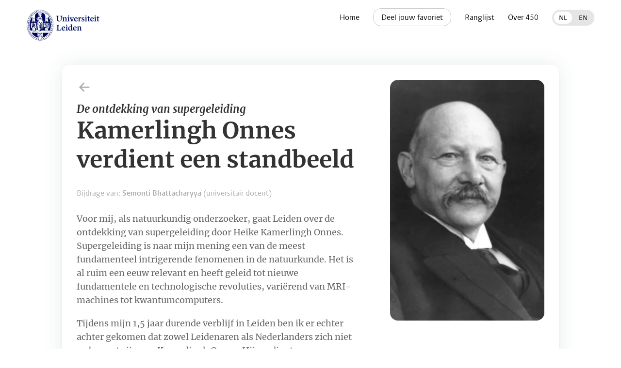

--- FILE ---
content_type: text/html; charset=UTF-8
request_url: https://top450.universiteitleiden.nl/items/kamerlingh-onnes-verdient-een-standbeeld
body_size: 4761
content:
<!doctype html>

<html lang="nl">
	    <head>
        <meta charset="UTF-8">
		<meta name="viewport" content="width=device-width, initial-scale=1.0, minimum-scale=1.0, maximum-scale=1.0"/>
		<meta name="mobile-web-app-capable" content="yes">
		<meta name="apple-mobile-web-app-status-bar-style" content="black"/>
		<meta http-equiv="x-ua-compatible" content="IE=edge"/>

  		<link rel="home" href="/" />
        <link rel="shortcut icon" type="image/png" href="/favicon.ico">
        
		
    <title> Kamerlingh Onnes verdient een standbeeld - Top 450 Universiteit Leiden</title>
    
    <meta name="description" content="Voor mij, als natuurkundig onderzoeker, gaat Leiden over de ontdekking van supergeleiding door Heike Kamerlingh Onnes. Supergeleiding is…">

    <meta property="og:title" content="Kamerlingh Onnes verdient een standbeeld" />
    <meta property="og:description" content="Voor mij, als natuurkundig onderzoeker, gaat Leiden over de ontdekking van supergeleiding door Heike Kamerlingh Onnes. Supergeleiding is…" />
    <meta property="og:url" content="https://top450.universiteitleiden.nl/" />
    <meta property="og:image" content="https://top450.universiteitleiden.nl/images/main/_ograph/2085/Kamerlingh_portret.webp">
    <meta name="twitter:card" content="summary_large_image">
    <meta name="twitter:title" content="Kamerlingh Onnes verdient een standbeeld" />
    <meta name="twitter:description" content="Voor mij, als natuurkundig onderzoeker, gaat Leiden over de ontdekking van supergeleiding door Heike Kamerlingh Onnes. Supergeleiding is…" />
    <meta name="twitter:url" content="https://top450.universiteitleiden.nl/" />
    <meta name="twitter:image" content="https://top450.universiteitleiden.nl/images/main/_ograph/2085/Kamerlingh_portret.webp">    
            
		
   		<link rel="stylesheet" href="/styles/main.css">

		   <script src="/scripts/jquery-1.12.2.min.js"></script> 
		   <script src="/scripts/isotope.pkgd.min.js"></script> 
		   <script src="/scripts/packery-mode.pkgd.min.js"></script>
		   <!-- Pixel Code for https://www.fairanalytics.de/ -->
			<script defer src="https://www.fairanalytics.de/pixel/jJhrqAjci2yhV81e"></script>
			<!-- END Pixel Code -->
	</head>

	
	<body class="items">
		
    <header>
        <div class="wrapper">
            <h1 class="logo">
                <a href="/"><img width="151" height="64" src="/images/zegel.png" alt="Universiteit Leiden"></a>
            </h1>
           
                <label class="menu-icon" for="mobile-toggle"></label>
                <input id="mobile-toggle" type="checkbox"/>
            
            <nav>
                <ul id="nav">
                    <Li>
                        <a  href="/">
                            Home
                        </a>
                    </Li>

                    <Li>
                        <a  class="add" href="/deel-jouw-favoriet">
                            Deel jouw favoriet
                        </a>
                    </Li>

                    <Li>
                        <a  href="/ranglijst">
                            Ranglijst 
                        </a>
                    </Li>
                    
                    <Li>
                        <a  href="/over-450">
                            Over 450 
                        </a>
                    </Li>

                    <li>                
                                                <div class="language-switch">
                                                                                                                                                                                                                                                                                                                                                                                                                                                        <a href="https://top450.universiteitleiden.nl/items/kamerlingh-onnes-verdient-een-standbeeld" class="nl selected ">NL</a>	
                                                                                                                                                                                                                                                                                                                                                                                                                                                        <a href="https://top450.universiteitleiden.nl/en/items/kamerlingh-onnes-verdient-een-standbeeld" class="en">EN</a>	
                                                    </div>
                    </li>
                </ul>
            </nav>
      
        </div>
        </header>    
<div class="full-box afbeeldingBlock">

     <div class="full-box-content">

        <a class="arrow-back" href="/">
            <svg  viewBox="0 0 24 24" xmlns="http://www.w3.org/2000/svg">
                <path d="M5 12H19M5 12L11 6M5 12L11 18" stroke-width="2" stroke-linecap="round" stroke-linejoin="round"/>
            </svg>
        </a>

                    <h1>
                                    <span>De ontdekking van supergeleiding</span>
                                Kamerlingh Onnes verdient een standbeeld 
            </h1>

            <div class="full-box-media">
                                    <img  class="full-box-image" src="https://top450.universiteitleiden.nl/images/main/_masonryFull/2085/Kamerlingh_portret.webp" alt="Kamerlingh Onnes verdient een standbeeld">
                            </div> 

        
                                    <p class="contribution">Bijdrage van: 
                                                            <a href="https://www.universiteitleiden.nl/medewerkers/semonti-bhattacharyya#tab-1">Semonti Bhattacharyya</a> (universitair docent)
                                                    </p>
                    
        <div class="content"><p>Voor mij, als natuurkundig onderzoeker, gaat Leiden over de ontdekking van supergeleiding door Heike Kamerlingh Onnes. Supergeleiding is naar mijn mening een van de meest fundamenteel intrigerende fenomenen in de natuurkunde. Het is al ruim een eeuw relevant en heeft geleid tot nieuwe fundamentele en technologische revoluties, variërend van MRI-machines tot kwantumcomputers.</p><p>Tijdens mijn 1,5 jaar durende verblijf in Leiden ben ik er echter achter gekomen dat zowel Leidenaren als Nederlanders zich niet zo bewust zijn van Kamerlingh Onnes. Hij verdient een standbeeld in de stad.</p></div>

                    <ul class="keywords">
                        <li><a href="https://top450.universiteitleiden.nl/?cat=helden">Helden</a></li>
                        </ul>
          
        <ul class="link-list">
                                                <li><a href="https://nl.wikipedia.org/wiki/Heike_Kamerlingh_Onnes">Heike Kamerlingh Onnes</a></li>
                                    <li><a href="https://nl.wikipedia.org/wiki/Supergeleiding">Supergeleiding</a></li>
                                    </ul>

    </div>

    <div class="full-box-buttons">
    <section>
        <div class="share">
            <a class="share__link" href="http://www.facebook.com/sharer/sharer.php?u=https://top450.universiteitleiden.nl/items/kamerlingh-onnes-verdient-een-standbeeld"></a>
            <a class="share__link" href="https://twitter.com/intent/tweet?text=Kamerlingh Onnes verdient een standbeeld;url=https://top450.universiteitleiden.nl/items/kamerlingh-onnes-verdient-een-standbeeld"></a>
            <a class="share__link" href="https://www.linkedin.com/shareArticle?mini=true&amp;title=Kamerlingh Onnes verdient een standbeeld&amp;url=https://top450.universiteitleiden.nl/items/kamerlingh-onnes-verdient-een-standbeeld&amp;summary=De ontdekking van supergeleiding" title="Delen op LinkedIn"></a>
            <a class="share__link share__link--whatsapp" href="whatsapp://send?text=Kamerlingh Onnes verdient een standbeeld+https://top450.universiteitleiden.nl/items/kamerlingh-onnes-verdient-een-standbeeld"></a>
        </div>    
    </section>

    <section>
        <div class="likes">
            <p class="like-number"><span data-id="2084" class="upvote-el upvote-total-upvotes upvote-total-upvotes-2084">&nbsp;</span></p>
            
            
            <span data-id="2084" class="upvote-el upvote-vote upvote-upvote upvote-upvote-2084" onclick="upvote.upvote(2084, null)"> <svg class="heart" viewBox="0 0 24 24" xmlns="http://www.w3.org/2000/svg"><path d="M12 6.00019C10.2006 3.90317 7.19377 3.2551 4.93923 5.17534C2.68468 7.09558 2.36727 10.3061 4.13778 12.5772C5.60984 14.4654 10.0648 18.4479 11.5249 19.7369C11.6882 19.8811 11.7699 19.9532 11.8652 19.9815C11.9483 20.0062 12.0393 20.0062 12.1225 19.9815C12.2178 19.9532 12.2994 19.8811 12.4628 19.7369C13.9229 18.4479 18.3778 14.4654 19.8499 12.5772C21.6204 10.3061 21.3417 7.07538 19.0484 5.17534C16.7551 3.2753 13.7994 3.90317 12 6.00019Z"/></svg></span>

        </div>
    </section>

    <section>
        <a class="item-back" href="https://top450.universiteitleiden.nl/items/het-zweetkamertje"></a> 
        <a class="item-next" href="https://top450.universiteitleiden.nl/items/universiteitsacht"></a>    </section>
</div>
</div>

    <div class="grid">

    
                
                
            
                    <div class="studentenleven  grid-item image text-down white color text-dark">
                        <a href="https://top450.universiteitleiden.nl/items/universiteitsacht">
                                                                                                <img src="https://top450.universiteitleiden.nl/images/main/_masonryFull/2011/europese_universiteitskampioenschappen_dames_acht_roeien_2009-1.webp" alt="Universiteits&amp;shy;acht">
                                     
                                                        <div class="grid-item-text">
                            <p class="overview-like-number"><span data-id="2023" class="upvote-el upvote-total-upvotes upvote-total-upvotes-2023">&nbsp;</span></p>
                                <h1>
                                                                            <span>Roeien met olympische medaillewinnaars</span>
                                                                        Universiteits&shy;acht      
                                </h1>
                            </div>
                        </a>
                    </div> 

                
        
    
                
                
            
                    <div class="locaties  grid-item image text-up olivegreen color text-light">
                        <a href="https://top450.universiteitleiden.nl/items/les-in-de-oude-sterrenwacht">
                                                                                                <img src="https://top450.universiteitleiden.nl/images/main/_masonryFull/2051/oude_sterrewacht_2014-website-1.webp" alt="Les in De Oude Sterrewacht">
                                     
                                                        <div class="grid-item-text">
                            <p class="overview-like-number"><span data-id="1997" class="upvote-el upvote-total-upvotes upvote-total-upvotes-1997">&nbsp;</span></p>
                                <h1>
                                                                        Les in De Oude Sterrewacht      
                                </h1>
                            </div>
                        </a>
                    </div> 

                
        
    
                
                
            
                    <div class="locaties  grid-item image text-down purple color text-light">
                        <a href="https://top450.universiteitleiden.nl/items/academisch-historisch-museum">
                                                                                                <img src="https://top450.universiteitleiden.nl/images/main/_masonryFull/1980/Afbeelding1.webp" alt="Academisch Historisch Museum">
                                     
                                                        <div class="grid-item-text">
                            <p class="overview-like-number"><span data-id="1979" class="upvote-el upvote-total-upvotes upvote-total-upvotes-1979">&nbsp;</span></p>
                                <h1>
                                                                            <span>Een collectie om te koesteren</span>
                                                                        Academisch Historisch Museum      
                                </h1>
                            </div>
                        </a>
                    </div> 

                
        
    
                
                
            
                    <div class="geschiedenis  grid-item image text-down  gradient text-light">
                        <a href="https://top450.universiteitleiden.nl/items/boekdrukker-elzevier">
                                                                                                <img src="https://top450.universiteitleiden.nl/images/main/_masonryHalf/1922/boekdruk-van-wikicommons2.webp" alt="Boek&amp;shy;drukker Elzevier"> 
                                     
                                                        <div class="grid-item-text">
                            <p class="overview-like-number"><span data-id="1919" class="upvote-el upvote-total-upvotes upvote-total-upvotes-1919">&nbsp;</span></p>
                                <h1>
                                                                            <span>Mijn eigen familie</span>
                                                                        Boek&shy;drukker Elzevier      
                                </h1>
                            </div>
                        </a>
                    </div> 

                
        
    
                
                
            
                    <div class="geschiedenis  grid-item text red text-light">
                        <a href="https://top450.universiteitleiden.nl/items/praesidium-libertatis">
                            <div class="grid-item-text">
                                <p class="overview-like-number"><span data-id="1928" class="upvote-el upvote-total-upvotes upvote-total-upvotes-1928">&nbsp;</span></p>
                                <h1>
                                                                            <span>Mijn venster naar de vrijheid</span>
                                    
                                    Praesidium Libertatis
                                </h1>
                            </div>
                        </a>
                    </div>

                
        
    
                
                
            
                    <div class="locaties  grid-item image text-down green color text-light">
                        <a href="https://top450.universiteitleiden.nl/items/hortus-botanicus">
                                                                                                <img src="https://top450.universiteitleiden.nl/images/main/_masonryFull/1816/hortus_botanicus_2018.webp" alt="Hortus botanicus">
                                     
                                                        <div class="grid-item-text">
                            <p class="overview-like-number"><span data-id="1815" class="upvote-el upvote-total-upvotes upvote-total-upvotes-1815">&nbsp;</span></p>
                                <h1>
                                                                            <span>Van jonge bezoeker tot prefect</span>
                                                                        Hortus botanicus      
                                </h1>
                            </div>
                        </a>
                    </div> 

                
        
    
                
                
            
                    <div class="persoonlijk  grid-item image text-down  gradient text-light">
                        <a href="https://top450.universiteitleiden.nl/items/mijn-eerste-aha-erlebnis">
                                                                                                <img src="https://top450.universiteitleiden.nl/images/main/_masonryHalf/1807/Sceau_de_Foulques_Nerra.webp" alt="Mijn eerste Aha!-Erlebnis"> 
                                     
                                                        <div class="grid-item-text">
                            <p class="overview-like-number"><span data-id="1806" class="upvote-el upvote-total-upvotes upvote-total-upvotes-1806">&nbsp;</span></p>
                                <h1>
                                                                            <span>Bronnen lezen</span>
                                                                        Mijn eerste Aha!-Erlebnis      
                                </h1>
                            </div>
                        </a>
                    </div> 

                
        
    
                
                
            
                    <div class="locaties  grid-item image text-down fullblue color text-light">
                        <a href="https://top450.universiteitleiden.nl/items/de-foobar">
                                                                                                <img src="https://top450.universiteitleiden.nl/images/main/_masonryFull/3283/2.webp" alt="De FooBar">
                                     
                                                        <div class="grid-item-text">
                            <p class="overview-like-number"><span data-id="1794" class="upvote-el upvote-total-upvotes upvote-total-upvotes-1794">&nbsp;</span></p>
                                <h1>
                                                                            <span>Mooie ontmoetingen</span>
                                                                        De FooBar      
                                </h1>
                            </div>
                        </a>
                    </div> 

                
        
    
                
                
            
                    <div class="studentenleven  grid-item image text-down orange color text-light">
                        <a href="https://top450.universiteitleiden.nl/items/huppelende-konijnen">
                                                                                                <img src="https://top450.universiteitleiden.nl/images/main/_masonryFull/1936/231214-konijnen.webp" alt="Huppelende konijnen">
                                     
                                                        <div class="grid-item-text">
                            <p class="overview-like-number"><span data-id="1769" class="upvote-el upvote-total-upvotes upvote-total-upvotes-1769">&nbsp;</span></p>
                                <h1>
                                                                            <span>Blik vanaf de campus</span>
                                                                        Huppelende konijnen      
                                </h1>
                            </div>
                        </a>
                    </div> 

                
        
    
                
                
            
                    <div class="helden  grid-item image text-down olivegreen color text-light">
                        <a href="https://top450.universiteitleiden.nl/items/niels-stensen">
                                                                                                <img src="https://top450.universiteitleiden.nl/images/main/_masonryHalf/1782/Niels_stensen.webp" alt="Niels Stensen"> 
                                     
                                                        <div class="grid-item-text">
                            <p class="overview-like-number"><span data-id="1781" class="upvote-el upvote-total-upvotes upvote-total-upvotes-1781">&nbsp;</span></p>
                                <h1>
                                                                            <span>De eerste Leidse ster in geologie</span>
                                                                        Niels Stensen      
                                </h1>
                            </div>
                        </a>
                    </div> 

                
        
    
                
                
            
                    <div class="geschiedenis  grid-item image text-down blue color text-light">
                        <a href="https://top450.universiteitleiden.nl/items/erendoctoraat-aan-koningin-beatrix">
                                                                                                <img src="https://top450.universiteitleiden.nl/images/main/_masonryFull/1757/beatrix_eredoctoraat_2005.webp" alt="Ere&amp;shy;doctoraat voor Koningin Beatrix">
                                     
                                                        <div class="grid-item-text">
                            <p class="overview-like-number"><span data-id="1756" class="upvote-el upvote-total-upvotes upvote-total-upvotes-1756">&nbsp;</span></p>
                                <h1>
                                                                            <span>Éducation permanente</span>
                                                                        Ere&shy;doctoraat voor Koningin Beatrix      
                                </h1>
                            </div>
                        </a>
                    </div> 

                
        
    
                
                
            
                    <div class="onderzoek  grid-item image text-up purple color text-light">
                        <a href="https://top450.universiteitleiden.nl/items/midden-in-de-stad">
                                                                                                <img src="https://top450.universiteitleiden.nl/images/main/_masonryFull/1663/groepsfoto-YAL.webp" alt="Midden in de stad">
                                     
                                                        <div class="grid-item-text">
                            <p class="overview-like-number"><span data-id="1662" class="upvote-el upvote-total-upvotes upvote-total-upvotes-1662">&nbsp;</span></p>
                                <h1>
                                                                        Midden in de stad      
                                </h1>
                            </div>
                        </a>
                    </div> 

                
        
    
                
                
            
                    <div class="persoonlijk  grid-item image text-down lightblue color text-light">
                        <a href="https://top450.universiteitleiden.nl/items/de-leidse-sensatie">
                                                                                                <img src="https://top450.universiteitleiden.nl/images/main/_masonryFull/1773/Eerste_fysieke_college_rechten.webp" alt="de Leidse sensatie">
                                     
                                                        <div class="grid-item-text">
                            <p class="overview-like-number"><span data-id="1703" class="upvote-el upvote-total-upvotes upvote-total-upvotes-1703">&nbsp;</span></p>
                                <h1>
                                                                            <span>Ongrijpbaar maar aanwezig</span>
                                                                        de Leidse sensatie      
                                </h1>
                            </div>
                        </a>
                    </div> 

                
        
    
                
                
            
                    <div class="locaties  grid-item image text-down  gradient text-light">
                        <a href="https://top450.universiteitleiden.nl/items/rondleiding-academiegebouw">
                                                                                                <img src="https://top450.universiteitleiden.nl/images/main/_masonryFull/1651/zomerse_rondleiding_academiegebouw_thysiana_bibliotheek_2019.webp" alt="Rondleiding Academie&amp;shy;gebouw">
                                     
                                                        <div class="grid-item-text">
                            <p class="overview-like-number"><span data-id="1649" class="upvote-el upvote-total-upvotes upvote-total-upvotes-1649">&nbsp;</span></p>
                                <h1>
                                                                            <span>Een levendig sprookje</span>
                                                                        Rondleiding Academie&shy;gebouw      
                                </h1>
                            </div>
                        </a>
                    </div> 

                
        
    
                
                
            
                    <div class="persoonlijk  grid-item text red text-light">
                        <a href="https://top450.universiteitleiden.nl/items/van-subfaculteit-naar-stadhuis">
                            <div class="grid-item-text">
                                <p class="overview-like-number"><span data-id="1690" class="upvote-el upvote-total-upvotes upvote-total-upvotes-1690">&nbsp;</span></p>
                                <h1>
                                    
                                    Van subfaculteit... naar stadhuis
                                </h1>
                            </div>
                        </a>
                    </div>

                
        
    
                
                
            
                    <div class="onderzoek impact  grid-item image text-down purple color text-light">
                        <a href="https://top450.universiteitleiden.nl/items/de-grachtwacht">
                                                                                                <img src="https://top450.universiteitleiden.nl/images/main/_masonryFull/1641/Plastic-Spotter-clean-up_2023-11-24-111821_qras.webp" alt="De Gracht&amp;shy;wacht">
                                     
                                                        <div class="grid-item-text">
                            <p class="overview-like-number"><span data-id="1636" class="upvote-el upvote-total-upvotes upvote-total-upvotes-1636">&nbsp;</span></p>
                                <h1>
                                                                        De Gracht&shy;wacht      
                                </h1>
                            </div>
                        </a>
                    </div> 

                
        
    
                
                
            
                    <div class="geschiedenis  grid-item carrousel text-down  gradient text-light">
                        <a href="https://top450.universiteitleiden.nl/items/het-cortège">
                                                                                                <img src="https://top450.universiteitleiden.nl/images/main/_masonryFull/868/Cortège-447-Dies-Natalis-2022-74.webp" alt="Het cortège">
                                     
                                                        <div class="grid-item-text">
                            <p class="overview-like-number"><span data-id="866" class="upvote-el upvote-total-upvotes upvote-total-upvotes-866">&nbsp;</span></p>
                                <h1>
                                                                            <span>In toga</span>
                                                                        Het cortège      
                                </h1>
                            </div>
                        </a>
                    </div>
            
            
        
    
                
                
            
                    <div class="geschiedenis  grid-item image text-down lightgreen color text-light">
                        <a href="https://top450.universiteitleiden.nl/items/een-nieuwe-cleveringa">
                                                                                                <img src="https://top450.universiteitleiden.nl/images/main/_masonryFull/1502/cleveringa-protest.webp" alt="Een nieuwe Cleveringa">
                                     
                                                        <div class="grid-item-text">
                            <p class="overview-like-number"><span data-id="1500" class="upvote-el upvote-total-upvotes upvote-total-upvotes-1500">&nbsp;</span></p>
                                <h1>
                                                                        Een nieuwe Cleveringa      
                                </h1>
                            </div>
                        </a>
                    </div> 

                
        
    
                
                
            
                    <div class="persoonlijk  grid-item image text-down  gradient text-light">
                        <a href="https://top450.universiteitleiden.nl/items/stapelaar">
                                                                                                <img src="https://top450.universiteitleiden.nl/images/main/_masonryHalf/1593/2Foto-uit-proefschrift-rosalien-van-der-poel.webp" alt="Ontwikkel&amp;shy;kansen"> 
                                     
                                                        <div class="grid-item-text">
                            <p class="overview-like-number"><span data-id="1533" class="upvote-el upvote-total-upvotes upvote-total-upvotes-1533">&nbsp;</span></p>
                                <h1>
                                                                            <span>Stapelaar</span>
                                                                        Ontwikkel&shy;kansen      
                                </h1>
                            </div>
                        </a>
                    </div> 

                
        
    
                
                
            
                    <div class="persoonlijk  grid-item image text-down orange color text-light">
                        <a href="https://top450.universiteitleiden.nl/items/kameraadschap">
                                                                                                <img src="https://top450.universiteitleiden.nl/images/main/_masonryFull/1428/ayo-wint-onderwijsprijs-crop-jpg.webp" alt="Kameraad&amp;shy;schap">
                                     
                                                        <div class="grid-item-text">
                            <p class="overview-like-number"><span data-id="1426" class="upvote-el upvote-total-upvotes upvote-total-upvotes-1426">&nbsp;</span></p>
                                <h1>
                                                                            <span>Bloeiende gemeenschap</span>
                                                                        Kameraad&shy;schap      
                                </h1>
                            </div>
                        </a>
                    </div> 

                
        
    
                
                
            
                    <div class="onderzoek impact  grid-item video text-down  text-light">
                        <a href="https://top450.universiteitleiden.nl/items/stadscriminoloog">
                                                                                                <img src="https://top450.universiteitleiden.nl/images/main/_masonryFull/1492/stadscriminoloog.webp" alt="Stads&amp;shy;criminoloog">
                                     
                            
                            <div class="grid-item-text">
                            <p class="overview-like-number"><span data-id="763" class="upvote-el upvote-total-upvotes upvote-total-upvotes-763">&nbsp;</span></p>
                                <h1>
                                                                        Stads&shy;criminoloog
                                </h1>
                            </div>
                        </a>
                    </div> 

                
        
    
                
                
            
                    <div class="geschiedenis  grid-item image text-down green color text-light">
                        <a href="https://top450.universiteitleiden.nl/items/de-cleveringa-bijeenkomsten">
                                                                                                <img src="https://top450.universiteitleiden.nl/images/main/_masonryFull/1465/MicrosoftTeams-image-2.webp" alt="Cleveringa&amp;shy;bijeenkomsten">
                                     
                                                        <div class="grid-item-text">
                            <p class="overview-like-number"><span data-id="856" class="upvote-el upvote-total-upvotes upvote-total-upvotes-856">&nbsp;</span></p>
                                <h1>
                                                                        Cleveringa&shy;bijeenkomsten      
                                </h1>
                            </div>
                        </a>
                    </div> 

                
        
    
                
                
            
                    <div class="onderzoek impact  grid-item image text-down white color text-dark">
                        <a href="https://top450.universiteitleiden.nl/items/oprichting-kas">
                                                                                                <img src="https://top450.universiteitleiden.nl/images/main/_masonryFull/959/2-Kas.webp" alt="Kennis&amp;shy;centrum">
                                     
                                                        <div class="grid-item-text">
                            <p class="overview-like-number"><span data-id="932" class="upvote-el upvote-total-upvotes upvote-total-upvotes-932">&nbsp;</span></p>
                                <h1>
                                                                            <span>Kind en angst</span>
                                                                        Kennis&shy;centrum      
                                </h1>
                            </div>
                        </a>
                    </div> 

                
        
    
                
                
            
                    <div class="persoonlijk  grid-item text olivegreen text-light">
                        <a href="https://top450.universiteitleiden.nl/items/mijn-rijksuniversiteit-leiden-gevoel">
                            <div class="grid-item-text">
                                <p class="overview-like-number"><span data-id="922" class="upvote-el upvote-total-upvotes upvote-total-upvotes-922">&nbsp;</span></p>
                                <h1>
                                    
                                    Het ‘mijn’ Rijksuniversiteit Leiden-gevoel
                                </h1>
                            </div>
                        </a>
                    </div>

                
        
    
                
                
            
                    <div class="locaties  grid-item image text-down  gradient text-light">
                        <a href="https://top450.universiteitleiden.nl/items/lipsius">
                                                                                                <img src="https://top450.universiteitleiden.nl/images/main/_masonryFull/986/4-Lipsius.webp" alt="Lipsius">
                                     
                                                        <div class="grid-item-text">
                            <p class="overview-like-number"><span data-id="906" class="upvote-el upvote-total-upvotes upvote-total-upvotes-906">&nbsp;</span></p>
                                <h1>
                                                                            <span>Lelijk maar geliefd</span>
                                                                        Lipsius      
                                </h1>
                            </div>
                        </a>
                    </div> 

                
        
    
                
                
            
                    <div class="geschiedenis  grid-item image text-down purple color text-light">
                        <a href="https://top450.universiteitleiden.nl/items/academische-plechtigheden">
                                                                                                <img src="https://top450.universiteitleiden.nl/images/main/_masonryFull/1316/pedel.webp" alt="Academische plechtig&amp;shy;heden">
                                     
                                                        <div class="grid-item-text">
                            <p class="overview-like-number"><span data-id="895" class="upvote-el upvote-total-upvotes upvote-total-upvotes-895">&nbsp;</span></p>
                                <h1>
                                                                            <span>Feest!</span>
                                                                        Academische plechtig&shy;heden      
                                </h1>
                            </div>
                        </a>
                    </div> 

                
        
    
                
                
            
                    <div class="geschiedenis  grid-item image text-down  none text-light">
                        <a href="https://top450.universiteitleiden.nl/items/christiaan-huygens">
                                                                                                <img src="https://top450.universiteitleiden.nl/images/main/_masonryHalf/1260/huygens.webp" alt="Christiaan Huygens"> 
                                     
                                                        <div class="grid-item-text">
                            <p class="overview-like-number"><span data-id="883" class="upvote-el upvote-total-upvotes upvote-total-upvotes-883">&nbsp;</span></p>
                                <h1>
                                                                            <span>ChatGPT</span>
                                                                        Christiaan Huygens      
                                </h1>
                            </div>
                        </a>
                    </div> 

                
        
    
</div>
	<footer>
		<a href="https://www.universiteitleiden.nl/" alt="Universiteit Leiden">Universiteit Leiden</a>
	</footer>
	<script src="https://top450.universiteitleiden.nl/cpresources/76a096ab/js/sizzle.js?v=1716536294"></script>
<script src="https://top450.universiteitleiden.nl/cpresources/76a096ab/js/superagent.js?v=1716536294"></script>
<script src="https://top450.universiteitleiden.nl/cpresources/76a096ab/js/upvote.js?v=1716536294"></script>
<script src="https://top450.universiteitleiden.nl/cpresources/76a096ab/js/unvote.js?v=1716536294"></script>
<script>upvote.debounceDelay = 200;
upvote.actionUrl = "https://top450.universiteitleiden.nl/index.php?p=actions/";</script></body>

	<script src="/scripts/build-and-filter.js"></script>

	      

</html>


--- FILE ---
content_type: text/css
request_url: https://top450.universiteitleiden.nl/styles/main.css
body_size: 8849
content:
@font-face {
  font-family: "Icons";
  src: url("../fonts/icons211023.woff") format("woff");
  font-weight: normal;
}

@font-face {
  font-family: "Vestula";
  src: url("../fonts/VestulaPro-Regular.woff") format("woff");
  font-weight: 400;
  font-style: normal;
}

@font-face {
  font-family: "Vestula";
  src: url("../fonts/VestulaPro-DemiBold.woff") format("woff");
  font-weight: 700;
  font-style: normal;
}

@font-face {
  font-family: "Merriweather";
  src: url("../fonts/Merriweather-Regular.woff") format("woff");
  font-weight: 400;
  font-style: normal;
}

@font-face {
  font-family: "Merriweather";
  src: url("../fonts/Merriweather-Bold.woff") format("woff");
  font-weight: 700;
  font-style: normal;
}

@font-face {
  font-family: "Merriweather";
  src: url("../fonts/Merriweather-BoldItalic.woff") format("woff");
  font-weight: 700;
  font-style: italic;
}

*,
*::after,
*::before {
  margin: 0;
  padding: 0;
  box-sizing: inherit;
  box-sizing: border-box;
}

html {
  font-size: 62.5%;
  -webkit-font-smoothing: antialiased;
  -moz-osx-font-smoothing: grayscale;
}

body {
  font-family: Merriweather, Georgia, serif;
  color: #333;
  margin: 0;
  padding: 0;
}

article,
aside,
audio,
footer,
header,
nav,
section,
video {
  display: block;
}

::selection {
  background-color: #001158;
  color: #fff;
}

img {
  border: 0;
  vertical-align: middle;
  max-width: 100%;
  -khtml-user-select: none;
  -o-user-select: none;
  -moz-user-select: none;
  -webkit-user-select: none;
  user-select: none;
}

sup {
  vertical-align: top;
  font-size: 0.6em;
}

.edit__link {
  font-size: 16px;
  text-decoration: none;
  color: #fff;
  display: inline-block;
}

.edit__link:before {
  content: "\e801";
  font-family: Icons;
  color: red;
  display: inline-block;
}

.clearfix:before,
.clearfix:after {
  content: "";
  display: table;
}

.clearfix:after {
  clear: both;
}

.embed-media {
  position: relative;
  padding-bottom: 56.25%;
  padding-top: 30px;
  height: 0;
  overflow: hidden;
  border-radius: 16px;
  margin: 3rem 0;
}

.embed-media iframe,
.embed_media object,
.embed_media embed {
  position: absolute;
  top: 0;
  left: 0;
  width: 100%;
  height: 100%;
}

.column {
  font-family: "Merriweather";
  font-size: 17px;
  line-height: 28px;
  color: #777;
  -webkit-column-count: 2;
  -moz-column-count: 2;
  column-count: 2;
  -webkit-column-gap: 8rem;
  -moz-column-gap: 8rem;
  column-gap: 8rem;
  margin-top: 46px !important;
}

.wrapper {
  max-width: 1170px;
  margin: auto;
}

.wrapper-small {
  margin: 8rem auto 0;
  max-width: 600px;
}

.colofon-wrapper {
  max-width: 600px;
  margin: 40px auto;
}

.colofon h1 {
  font-size: 58px;
  font-family: Meriweather;
  margin-bottom: 30px;
  line-height: 1;
  font-weight: normal;
}

.colofon h3 {
  font-family: Merriweather;
  font-size: 18px;
  margin: 32px 0 8px;
  color: #333;
}

.colofon p {
  font-family: Merriweather;
  font-size: 17px;
  line-height: 28px;
  color: #777;
  margin-bottom: 8px;
}

.colofon a {
  color: #b27f2b;
  text-decoration: none;
}

.colofon a:hover {
  text-decoration: underline;
}

.navigation {
  position: relative;
  width: 200px;
  height: 200px;
}

.menu-icon,
#mobile-toggle {
  display: none;
}

.dropdown {
  float: right;
  font-family: "Vestula";
  color: #c1b696;
  font-size: 14px;
}

.dropdown-content {
  display: none;
}

.dropdown-select:after {
  font-family: Icons;
  content: "\e80a";
  font-size: 11px;
  padding-left: 5px;
  color: #888;
}

header .wrapper {
  margin-top: 20px;
  position: relative;
}

nav ul {
  font: normal 1.6rem/1 Vestula;
  list-style: none;
  padding: 0;
  position: absolute;
  right: 0;
  top: 0;
}

nav li {
  display: inline-block;
  margin-left: 2.4rem;
  position: relative;
  padding-bottom: 1.1rem;
}

nav li a {
  text-decoration: none;
  position: relative;
  color: #000;
}

nav li a:hover,
nav li a.active {
  color: #7f88ab;
}

nav li a.add {
  padding: 8px 16px;
  border-radius: 16px;
  border: 1px solid #ccc;
}

nav li a.add:hover,
nav li a.add.active {
  background-color: #7f88ab;
  color: #fff;
}

.subnav {
  opacity: 0;
  transform: translateY(25%);
  transition: all 350ms ease;
  pointer-events: none;
  left: -20px;
  min-width: 310px;
  background-color: #fff;
  position: absolute;
  box-shadow: 0 9px 24px rgba(0, 0, 0, 0.15);
  top: 100%;
  list-style: none;
}

.subnav li {
  margin: 0;
  padding: 0;
  display: block;
}

.subnav a {
  display: block;
  padding: 10px 20px 10px 15px;
  white-space: nowrap;
  text-decoration: none;
  color: #333;
  border-left: 5px solid #fff;
}

.subnav a:hover {
  border-left: 5px solid #001158;
}

.subnav a:after {
  content: "";
}

nav li:hover .subnav {
  opacity: 1;
  transform: translateY(0%);
  pointer-events: auto;
}

.language-switch {
  background: #e5e5e5;
  display: inline-block;
  padding: 6px 4px;
  border-radius: 16px;
  color: #fff;
  text-decoration: none;
  text-align: center;
  font-size: 1.4rem;
  line-height: 1.5;
}

.language-switch a {
  padding: 4px 10px;
  cursor: pointer;
}

.language-switch a.selected {
  background: #fff;
  border-radius: 16px;
  pointer-events: none;
  cursor: initial;
}

.title-box {
  text-align: center;
  background: linear-gradient(
    180deg,
    rgba(255, 255, 255, 1) 0%,
    rgba(243, 244, 247, 1) 100%
  );
  margin-top: -20px;
}

.title-box p {
  margin-top: 20px;
  font-size: 30px;
  text-shadow: 2px 2px 3px rgb(0 0 0 / 10%);
}

.lustrum-logo {
  width: 270px;
  margin: 30px 0 -20px;
  filter: drop-shadow(3px 5px 2px rgb(0 0 0 / 0.4));
}

.lustrum-logo .logo-orange{fill:#F8AE43;}
.lustrum-logo .logo-red{fill:#E84139;}

.title-box-img {
  width: 400px;
}

#counter {
  font-weight: bold;
  font-size: 70px;
  color: #001158;
}

.title-text {
  display: block;
  font-size: 18px;
  color: #7f88ab;
}

#form-ui {
  width: 100%;
  font: bold 1.4rem/1.2 Vestula;
  color: #777;
  margin: 50px auto;
  display: flex;
  flex-wrap: wrap;
  gap: 16px;
  justify-content: center;
}

#form-ui label {
  border: 1px solid #ccc;
  border-radius: 16px;
  padding: 6px 20px;
  cursor: pointer;
}

#form-ui label:has(> input[type="checkbox"]:checked) {
  background-color: #001158;
  color: #fff;
}

#form-ui label:hover {
  background-color: #7f88ab;
  color: #fff;
}

#form-ui input {
  display: none;
}

.upvote-upvote .heart {
  stroke: #aaa;
  stroke-width: 2;
  stroke-linecap: round;
  stroke-linejoin: round;
  fill: none;
  width: 40px;
  margin-top: -4px;
  cursor: pointer;
}

.upvote-upvote:hover .heart {
  stroke: #da0d0d;
}

.upvote-vote-match .heart {
  stroke: #da0d0d;
  fill: #da0d0d;
}

.likes {
  position: absolute;
  right: 0;
  display: flex;
  flex-wrap: wrap;
  gap: 10px;
  align-items: center;
}

.like-number {
  font: bold 1.6rem/1 Vestula;
  color: #777777;
  position: relative;
}

.share__link {
  color: #aaa;
  display: inline-block;
  font-size: 17px;
  text-align: center;
  text-decoration: none;
  padding: 0 0.5rem;
  width: 32px;
  border-radius: 50%;
  height: 32px;
  line-height: 1.8;
  border: 1px solid #ddd;
  margin-right: 12px;
}

.share__link[href*="facebook"]:before {
  content: "\F09A";
  font-family: Icons;
}

.share__link[href*="facebook"]:hover {
  background-color: #3b5998;
  color: #fff;
}

.share__link[href*="twitter"]:before {
  content: "\e901";
  font-family: Icons;
  margin-left: -2px;
}

.share__link[href*="twitter"]:hover {
  background-color: #0f141a;
  color: #fff;
}

.share__link[href*="linkedin"]:before {
  content: "\F0E1";
  font-family: Icons;
}

.share__link[href*="linkedin"]:hover {
  background-color: #007bb6;
  color: #fff;
}

.share__link[href*="youtube"]:before {
  content: "\F167";
  font-family: Icons;
}

.share__link[href*="whatsapp"]:before {
  content: "\F232";
  font-family: Icons;
}

.share__link[href*="whatsapp"]:hover {
  background-color: #25d366;
  color: #fff;
}

.share__link--envelope:before {
  content: "\E80F";
  font-family: Icons;
  font-size: 11px;
}

.full-box {
  margin: 50px auto 0;
  width: 1024px;
  box-shadow: 0 0 40px 0 rgb(32 71 75 / 10%), 0 6px 6px 0 rgb(32 71 75 / 5%);
  border-radius: 16px;
  padding: 3rem;
}

.full-box {
  display: flex;
  flex-wrap: wrap;
  justify-content: space-between;
  gap: 30px;
}

.full-box-content {
  width: 100%;
}

.full-box-media {
  width: 33%;
  float: right;
  margin-left: 4rem;
}

.full-box h1,
.wrapper-small h1 {
  font-size: 4.8rem;
  display: inline-block;
}

.full-box h1 span {
  font-size: 2.2rem;
  display: block;
  font-style: italic;
}

.wrapper-small h1 span {
  font-size: 1.8rem;
  display: block;
  font-style: italic;
  color: #666;
}

.tekstBlock .full-box-media {
  border-radius: 16px;
  padding: 4rem 3rem;
  color: #fff;
  min-height: 40rem;
  margin-top: -46px;
}

.tekstBlock h1 {
  font: normal 2.6rem/1.25 Merriweather;
}

.arrow-back {
  display: block;
  stroke: #aaa;
  width: 32px;
  margin-bottom: 12px;
}

.arrow-back:hover {
  stroke: #001158;
}

.content p,
.wrapper-small p {
  font-size: 18px;
  margin: 2rem 0;
  line-height: 1.6;
  color: #666;
}

.content a,
.wrapper-small a {
  color: #b27f2b;
  text-decoration: none;
}

.content a:hover,
.wrapper-small a:hover {
  text-decoration: underline;
}

.contribution,
.contribution a {
  font: normal 1.6rem/1.2 Vestula;
  color: #aaa;
  margin: 3rem 0;
}

.contribution a {
  text-decoration: none;
  font-weight: bold;
}

.contribution a:hover {
  border-bottom: 1px solid;
}

.contribution,
.content,
.full-box h1 {
  max-width: 60%;
}

.videoBlock .contribution,
.videoBlock .content,
.full-box.videoBlock h1,
.full-box.tekstBlock h1 {
  max-width: 100%;
}

.full-box-buttons {
  display: flex;
  flex-wrap: wrap;
  width: 100%;
}

.full-box-buttons section {
  width: 33%;
  position: relative;
}

.link-list,
.keywords {
  list-style: none;
}

.keywords {
  margin: 4rem 0;
}

.keywords li {
  display: inline;
  margin-right: 8px;
}

.keywords a {
  background: #f5f5f5;
  border: 1px solid #ccc;
  border-radius: 16px;
  padding: 6px 20px;
  text-decoration: none;
  font: bold 1.4rem/1.2 Vestula;
  color: #777;
}

.keywords a:hover {
  background: #e0e0e0;
}

.link-list a {
  text-decoration: none;
  color: #666e8c;
  font: normal 16px/1.5 Vestula;
}

.link-list a:hover {
  text-decoration: underline;
}

.link-list a:before {
  content: "\e902";
  font-family: Icons;
  font-weight: normal;
  font-size: 14px;
  color: #a0a3b1;
  padding-right: 0.8rem;
}

.item-back,
.item-next {
  text-decoration: none;
  color: #aaa;
}

.item-back:hover,
.item-next:hover {
  color: #001158;
}

.item-back {
  position: absolute;
  right: 72px;
}

.item-back:before {
  content: "\E80B";
  font-family: Icons;
  font-weight: normal;
  font-size: 32px;
}

.item-next {
  position: absolute;
  right: 8px;
}

.item-next:before {
  content: "\E80C";
  font-family: Icons;
  font-weight: normal;
  font-size: 32px;
}

.full-box-image {
  border-radius: 16px;
  margin-top: -46px;
}

.pagination {
  clear: both;
  border-top: 1px dotted #ccc;
  font: 1.4rem/1 "Vestula";
  padding: 1em 0;
  text-align: center;
  color: #888;
  list-style: none;
  text-align: center;
}

.pagination__item {
  display: inline-block;
  margin: 0 0.5%;
  padding: 0.5rem 0.7rem 0.3rem;
}

.pagination__item--current {
  border-radius: 30px;
  border: 1px solid #ccc;
}

.pagination__link {
  text-decoration: none;
  color: #888;
}

.pagination__link--prev:before {
  content: "\e80b";
  font-family: Icons;
  padding-right: 1rem;
  font-size: 1.5rem;
}

.pagination__link--next:after {
  content: "\e80c";
  font-family: Icons;
  padding-right: 1rem;
  font-size: 1.5rem;
}

/* ------------------------------------------ */

.grid {
  margin: 50px auto 0;
  width: 1060px;
}

.grid-item {
  width: 320px;
  border-radius: 16px;
  margin: 16px;
  box-shadow: 0 0 40px 0 rgb(32 71 75 / 10%), 0 6px 6px 0 rgb(32 71 75 / 5%);
}

.grid-item a {
  font-family: Merriweather;
  color: #fff;
  display: block;
  border-radius: 16px;
  text-decoration: none;
  position: relative;
  transition: all 0.2s ease-in-out;
}

.grid-item a:hover {
  transform: scale(1.05);
}

.grid-item.text a {
  padding: 2rem 0;
}

.overview-like-number {
  visibility: hidden;
  display: flex;
  align-items: center;
  font: normal 14px/1 Vestula;
  float: right;
  margin-top: 12px;
}

.grid-item a:hover .overview-like-number {
  visibility: visible;
}

.overview-like-number:before {
  content: "\e900";
  font-family: Icons;
  font-weight: normal;
  font-size: 2rem;
  color: #fff;
  padding-right: 0.6rem;
}

.grid-item.text-dark a,
.text-dark .overview-like-number,
.text-dark .overview-like-number:before {
  color: #001158;
}

.grid-item img {
  border-radius: 16px;
}

.grid-item-text {
  padding: 1rem 2rem;
  width: 100%;
}

.text-up .grid-item-text {
  position: absolute;
  top: 0;
  border-radius: 16px 16px 0 0;
}

.text-down .grid-item-text {
  position: absolute;
  bottom: 0;
  border-radius: 0 0 16px 16px;
}

.grid-item h1 {
  font: normal 26px/1.3 Merriweather;
  margin: 1rem 0;
}

.grid-item h1 span,
.tekstBlock h1 span {
  font-size: 2rem;
  display: block;
  font-style: italic;
  margin-bottom: 0.6rem;
}

.white a,
.ranking-thumb.white,
.image.white .grid-item-text,
.video.white .grid-item-text {
  background: #fff;
}

.blue a,
.ranking-thumb.blue,
.tekstBlock .blue,
.image.blue .grid-item-text,
.video.blue .grid-item-text {
  background: #001158;
}

.lightblue a,
.ranking-thumb.lightblue,
.tekstBlock .lightblue,
.image.lightblue .grid-item-text,
.video.lightblue .grid-item-text {
  background: #7f88ab;
}

.green a,
.ranking-thumb.green,
.tekstBlock .green,
.image.green .grid-item-text,
.video.green .grid-item-text {
  background: #2c712d;
}

.lightgreen a,
.ranking-thumb.lightgreen,
.tekstBlock .lightgreen,
.image.lightgreen .grid-item-text,
.video.lightgreen .grid-item-text {
  background: #34a3a9;
}

.olivegreen a,
.ranking-thumb.olivegreen,
.tekstBlock .olivegreen,
.image.olivegreen .grid-item-text,
.video.olivegreen .grid-item-text {
  background: #9eba2e;
}

.purple a,
.ranking-thumb.purple,
.tekstBlock .purple,
.image.purple .grid-item-text,
.video.purple .grid-item-text {
  background: #b02079;
}

.fullblue a,
.ranking-thumb.fullblue,
.tekstBlock .fullblue,
.image.fullblue .grid-item-text,
.video.fullblue .grid-item-text {
  background: #5cb1eb;
}

.orange a,
.ranking-thumb.orange,
.tekstBlock .orange,
.image.orange .grid-item-text,
.video.orange .grid-item-text {
  background: #f46e32;
}

.red a,
.ranking-thumb.red,
.tekstBlock .red,
.image.red .grid-item-text,
.video.red .grid-item-text {
  background: #be1908;
}

.text-up.gradient a:before {
  content: "";
  width: 100%;
  height: 100%;
  background: linear-gradient(to top, rgb(255 255 255 / 10%), rgb(0 0 0 / 70%));
  display: block;
  position: absolute;
  border-radius: 16px;
}

.text-down.gradient a:before {
  content: "";
  width: 100%;
  height: 100%;
  background: linear-gradient(
    to bottom,
    rgb(255 255 255 / 10%),
    rgb(0 0 0 / 70%)
  );
  display: block;
  position: absolute;
  border-radius: 16px;
}

.video a:after {
  content: "";
  width: 80px;
  height: 80px;
  background: url("/images/video-button.svg") no-repeat center center;
  display: block;
  position: absolute;
  left: 0;
  right: 0;
  top: 0;
  bottom: 0;
  margin: auto;
  cursor: pointer;
  pointer-events: none;
}

.carrousel a:after {
  content: "";
  width: 80px;
  height: 80px;
  background: url("/images/carrousel-button.svg") no-repeat center center;
  display: block;
  position: absolute;
  left: 0;
  right: 0;
  top: 0;
  bottom: 0;
  margin: auto;
  cursor: pointer;
  pointer-events: none;
}

form#submitIdea .form-label {
  display: block;
  color: #666;
  margin-top: 1.5rem;
  font: bold 18px/1.5 Vestula;
}

form#submitIdea .form-input {
  font: 1.8rem/1.5 Vestula, sans-serif;
  width: 100%;
  padding: 1rem;
  border: 1px solid #ccc;
  background: #f5f5f5;
}

form#submitIdea .form-submit {
  font: 1.8rem/1.5 Vestula, sans-serif;
  margin: 3rem 0 0 0;
  cursor: pointer;
  padding: 0.5rem 2rem;
  color: #fff;
  background: #001158;
  border-radius: 3px;
  border: none;
  display: block;
}

form#submitIdea .form-submit:hover {
  background: #7f88ab;
}

form#submitIdea .form-label.required:after {
  content: "*";
  font-size: 1.3rem;
  color: #f33535;
  padding-left: 0.3rem;
}

form#submitIdea {
  margin-bottom: 40px;
}

form#submitIdea #relation::placeholder {
  color: #aaa;
}

.ranking-list {
  counter-reset: my-counter;
  list-style: none;
  margin-top: 4rem;
}

.ranking-list li {
  margin: 20px 0;
  position: relative;
  border-bottom: 1px dotted #ccc;
  padding-bottom: 2rem;
}

.ranking-list li:before {
  counter-increment: my-counter;
  content: counter(my-counter) " ";
  position: absolute;
  left: -50px;
  top: 30px;
  font: bold 58px/1 Merriweather;
  font-style: italic;
  color: #acb3c9;
}

.ranking-list a {
  display: flex;
  flex-wrap: wrap;
  gap: 20px;
  align-items: center;
  text-decoration: none;
  padding-left: 30px;
}

.ranking-list a:hover {
  text-decoration: none;
}

.ranking-thumb {
  text-align: center;
  width: 120px;
  height: 120px;
  border-radius: 16px;
  transition: all 0.2s ease-in-out;
  box-shadow: 0 0 40px 0 rgb(32 71 75 / 10%), 0 6px 6px 0 rgb(32 71 75 / 5%);
}

.ranking-thumb h1 {
  font: normal 8.2rem/1.5 Merriweather;
  color: white;
}

.ranking-thumb img {
  border-radius: 16px;
}

.ranking-list a:hover .ranking-thumb {
  transform: scale(1.05);
}

.ranking-list a:hover p.ranking-likes,
.ranking-list a:hover .ranking-likes:before {
  color: #da0d0d;
}

.video-ranking img:after {
  content: "";
  width: 80px;
  height: 80px;
  background: url("/images/video-button.svg") no-repeat center center;
  display: block;
  position: absolute;
  left: 0;
  right: 0;
  top: 0;
  bottom: 0;
  margin: auto;
  cursor: pointer;
  pointer-events: none;
}

.ranking-content {
  width: 70%;
}

.ranking-content h1 {
  font-size: 2.2rem;
  color: #333;
}

.ranking-content h1 span {
  display: block;
  font-size: 1.8rem;
  font-style: italic;
  color: #666;
}

.wrapper-small p.ranking-likes {
  display: flex;
  align-items: center;
  margin: 0;
  color: #aaaaaa;
  font: bold 18px/1.3 Vestula;
}

.ranking-likes:before {
  content: "\e900";
  font-family: Icons;
  font-weight: normal;
  font-size: 20px;
  color: #aaaaaa;
  padding-right: 8px;
}

footer {
  min-height: 160px;
  text-align: center;
  padding: 7rem;
}

footer a {
  text-decoration: none;
  color: #666;
  position: relative;
  font: normal 1.4rem/1 Merriweather;
}

footer a::before {
  content: "©";
  position: absolute;
  left: -20px;
  top: 3px;
}

footer a:hover {
  text-decoration: underline;
}

/* --------------------------------------- */

@media only screen and (max-width: 1060px) {
  .grid {
    width: 98%;
  }
  .grid-item {
    width: 30%;
  }
  .wrapper {
    width: 90%;
  }
}

@media only screen and (max-width: 1024px) {
  .full-box {
    width: 90%;
  }
}

@media only screen and (max-width: 768px) {
  nav ul {
    font: normal 14px/1 Vestula;
  }
  .grid-item {
    width: 29%;
  }
}

@media only screen and (max-width: 600px) {
  .wrapper:has(> input[type="checkbox"]:checked) #nav {
    display: block;
  }

  .wrapper:has(> input[type="checkbox"]:checked) .menu-icon::after {
    content: "×";
    font-size: 42px;
    font-weight: bold;
    color: #4a4a4a;
  }

  .logo {
    margin: 0 0 0 20px;
  }

  .menu-icon {
    display: block;
    text-decoration: none;
    font-size: 36px;
    position: absolute;
    right: 20px;
    top: 0;
    color: #4a4a4a;
  }

  .menu-icon::after {
    content: "☰";
    font-weight: bold;
  }

  nav ul {
    display: none;
    font-size: 1.6rem;
    width: 100%;
    position: absolute;
    z-index: 1;
    top: 90px;
    box-shadow: 0px 20px 20px 0px rgba(0, 0, 0, 0.15);
  }

  nav li {
    margin: 0;
    display: block;
    text-align: center;
    background: #fff;
  }

  nav li a {
    padding: 14px 0 22px;
    display: block;
    border-bottom: 1px solid #efefef;
  }

  .title-box {
    margin-top: 20px !important;
  }

  .filter {
    display: none;
  }

  .language-switch {
    background: #fff;
    padding-bottom: 10px;
    width: 100%;
  }

  .language-switch a.selected {
    background: #333;
    border-radius: 24px;
    padding: 2px 8px;
    display: inline;
    color: #fff;
  }

  .language-switch a {
    padding: 0 6px;
    cursor: pointer;
    display: inline;
    border-bottom: none;
  }

  .wrapper-small {
    max-width: 90%;
  }

  .swiper-image {
    float: none;
    width: 100%;
  }

  .swiper-content {
    width: 100%;
  }

  .swiper-image img {
    max-height: 400px;
  }

  .cover,
  .colofon-wrapper {
    width: 90%;
  }

  .colofon h1 {
    font-size: 48px;
  }

  #form-ui {
    margin: 30px auto 0;
  }

  #form-ui label:has(> input[type="checkbox"]:not(:checked)) {
    background: #fff;
    color: #777;
  }

  .grid {
    margin: 0 auto;
    padding: 4%;
  }

  .grid-item {
    width: 85%;
  }

  .grid-item img {
    width: 100%;
  }

  .contribution,
  .content,
  .full-box h1 {
    max-width: 100%;
  }

  .full-box-media {
    width: 100%;
    float: none;
    margin-left: 0;
  }

  .full-box-image,
  .tekstBlock .full-box-media {
    margin-top: 16px;
  }

  .full-box-buttons section {
    width: 50%;
  }

  .full-box-buttons section:first-child {
    width: 100%;
    margin-bottom: 2rem;
    border-bottom: 1px dotted #ccc;
    padding-bottom: 2rem;
  }

  .likes {
    position: relative;
    margin-left: 1rem;
  }

  .ranking-list li {
    padding-left: 40px;
  }
  .ranking-list li:before {
    left: 0;
  }
}

/* ---------- Swiper ------------ */

@font-face {
  font-family: swiper-icons;
  src: url("data:application/font-woff;charset=utf-8;base64, [base64]//wADZ2x5ZgAAAywAAADMAAAD2MHtryVoZWFkAAABbAAAADAAAAA2E2+eoWhoZWEAAAGcAAAAHwAAACQC9gDzaG10eAAAAigAAAAZAAAArgJkABFsb2NhAAAC0AAAAFoAAABaFQAUGG1heHAAAAG8AAAAHwAAACAAcABAbmFtZQAAA/gAAAE5AAACXvFdBwlwb3N0AAAFNAAAAGIAAACE5s74hXjaY2BkYGAAYpf5Hu/j+W2+MnAzMYDAzaX6QjD6/4//Bxj5GA8AuRwMYGkAPywL13jaY2BkYGA88P8Agx4j+/8fQDYfA1AEBWgDAIB2BOoAeNpjYGRgYNBh4GdgYgABEMnIABJzYNADCQAACWgAsQB42mNgYfzCOIGBlYGB0YcxjYGBwR1Kf2WQZGhhYGBiYGVmgAFGBiQQkOaawtDAoMBQxXjg/wEGPcYDDA4wNUA2CCgwsAAAO4EL6gAAeNpj2M0gyAACqxgGNWBkZ2D4/wMA+xkDdgAAAHjaY2BgYGaAYBkGRgYQiAHyGMF8FgYHIM3DwMHABGQrMOgyWDLEM1T9/w8UBfEMgLzE////P/5//f/V/xv+r4eaAAeMbAxwIUYmIMHEgKYAYjUcsDAwsLKxc3BycfPw8jEQA/[base64]/uznmfPFBNODM2K7MTQ45YEAZqGP81AmGGcF3iPqOop0r1SPTaTbVkfUe4HXj97wYE+yNwWYxwWu4v1ugWHgo3S1XdZEVqWM7ET0cfnLGxWfkgR42o2PvWrDMBSFj/IHLaF0zKjRgdiVMwScNRAoWUoH78Y2icB/yIY09An6AH2Bdu/UB+yxopYshQiEvnvu0dURgDt8QeC8PDw7Fpji3fEA4z/PEJ6YOB5hKh4dj3EvXhxPqH/SKUY3rJ7srZ4FZnh1PMAtPhwP6fl2PMJMPDgeQ4rY8YT6Gzao0eAEA409DuggmTnFnOcSCiEiLMgxCiTI6Cq5DZUd3Qmp10vO0LaLTd2cjN4fOumlc7lUYbSQcZFkutRG7g6JKZKy0RmdLY680CDnEJ+UMkpFFe1RN7nxdVpXrC4aTtnaurOnYercZg2YVmLN/d/gczfEimrE/fs/bOuq29Zmn8tloORaXgZgGa78yO9/cnXm2BpaGvq25Dv9S4E9+5SIc9PqupJKhYFSSl47+Qcr1mYNAAAAeNptw0cKwkAAAMDZJA8Q7OUJvkLsPfZ6zFVERPy8qHh2YER+3i/BP83vIBLLySsoKimrqKqpa2hp6+jq6RsYGhmbmJqZSy0sraxtbO3sHRydnEMU4uR6yx7JJXveP7WrDycAAAAAAAH//wACeNpjYGRgYOABYhkgZgJCZgZNBkYGLQZtIJsFLMYAAAw3ALgAeNolizEKgDAQBCchRbC2sFER0YD6qVQiBCv/H9ezGI6Z5XBAw8CBK/m5iQQVauVbXLnOrMZv2oLdKFa8Pjuru2hJzGabmOSLzNMzvutpB3N42mNgZGBg4GKQYzBhYMxJLMlj4GBgAYow/P/PAJJhLM6sSoWKfWCAAwDAjgbRAAB42mNgYGBkAIIbCZo5IPrmUn0hGA0AO8EFTQAA");
  font-weight: 400;
  font-style: normal;
}
:root {
  --swiper-theme-color: #007aff;
}
.swiper {
  border-radius: 16px;
}
.swiper,
.swiper-container {
  margin-left: auto;
  margin-right: auto;
  position: relative;
  overflow: hidden;
  list-style: none;
  padding: 0;
  z-index: 1;
  display: block;
}
.swiper-vertical > .swiper-wrapper {
  flex-direction: column;
}
.swiper-wrapper {
  position: relative;
  width: 100%;
  height: 100%;
  z-index: 1;
  display: flex;
  transition-property: transform;
  transition-timing-function: var(
    --swiper-wrapper-transition-timing-function,
    initial
  );
  box-sizing: content-box;
}
.swiper-android .swiper-slide,
.swiper-wrapper {
  transform: translate3d(0px, 0, 0);
}
.swiper-horizontal {
  touch-action: pan-y;
}
.swiper-vertical {
  touch-action: pan-x;
}
.swiper-slide,
swiper-slide {
  flex-shrink: 0;
  width: 100%;
  height: 100%;
  position: relative;
  transition-property: transform;
  display: block;
}
.swiper-slide-invisible-blank {
  visibility: hidden;
}
.swiper-autoheight,
.swiper-autoheight .swiper-slide {
  height: auto;
}
.swiper-autoheight .swiper-wrapper {
  align-items: flex-start;
  transition-property: transform, height;
}
.swiper-backface-hidden .swiper-slide {
  transform: translateZ(0);
  -webkit-backface-visibility: hidden;
  backface-visibility: hidden;
}
.swiper-3d.swiper-css-mode .swiper-wrapper {
  perspective: 1200px;
}
.swiper-3d .swiper-wrapper {
  transform-style: preserve-3d;
}
.swiper-3d {
  perspective: 1200px;
}
.swiper-3d .swiper-cube-shadow,
.swiper-3d .swiper-slide,
.swiper-3d .swiper-slide-shadow,
.swiper-3d .swiper-slide-shadow-bottom,
.swiper-3d .swiper-slide-shadow-left,
.swiper-3d .swiper-slide-shadow-right,
.swiper-3d .swiper-slide-shadow-top {
  transform-style: preserve-3d;
}
.swiper-3d .swiper-slide-shadow,
.swiper-3d .swiper-slide-shadow-bottom,
.swiper-3d .swiper-slide-shadow-left,
.swiper-3d .swiper-slide-shadow-right,
.swiper-3d .swiper-slide-shadow-top {
  position: absolute;
  left: 0;
  top: 0;
  width: 100%;
  height: 100%;
  pointer-events: none;
  z-index: 10;
}
.swiper-3d .swiper-slide-shadow {
  background: rgba(0, 0, 0, 0.15);
}
.swiper-3d .swiper-slide-shadow-left {
  background-image: linear-gradient(
    to left,
    rgba(0, 0, 0, 0.5),
    rgba(0, 0, 0, 0)
  );
}
.swiper-3d .swiper-slide-shadow-right {
  background-image: linear-gradient(
    to right,
    rgba(0, 0, 0, 0.5),
    rgba(0, 0, 0, 0)
  );
}
.swiper-3d .swiper-slide-shadow-top {
  background-image: linear-gradient(
    to top,
    rgba(0, 0, 0, 0.5),
    rgba(0, 0, 0, 0)
  );
}
.swiper-3d .swiper-slide-shadow-bottom {
  background-image: linear-gradient(
    to bottom,
    rgba(0, 0, 0, 0.5),
    rgba(0, 0, 0, 0)
  );
}
.swiper-css-mode > .swiper-wrapper {
  overflow: auto;
  scrollbar-width: none;
  -ms-overflow-style: none;
}
.swiper-css-mode > .swiper-wrapper::-webkit-scrollbar {
  display: none;
}
.swiper-css-mode > .swiper-wrapper > .swiper-slide {
  scroll-snap-align: start start;
}
.swiper-horizontal.swiper-css-mode > .swiper-wrapper {
  scroll-snap-type: x mandatory;
}
.swiper-vertical.swiper-css-mode > .swiper-wrapper {
  scroll-snap-type: y mandatory;
}
.swiper-css-mode.swiper-free-mode > .swiper-wrapper {
  scroll-snap-type: none;
}
.swiper-css-mode.swiper-free-mode > .swiper-wrapper > .swiper-slide {
  scroll-snap-align: none;
}
.swiper-centered > .swiper-wrapper::before {
  content: "";
  flex-shrink: 0;
  order: 9999;
}
.swiper-centered > .swiper-wrapper > .swiper-slide {
  scroll-snap-align: center center;
  scroll-snap-stop: always;
}
.swiper-centered.swiper-horizontal
  > .swiper-wrapper
  > .swiper-slide:first-child {
  margin-inline-start: var(--swiper-centered-offset-before);
}
.swiper-centered.swiper-horizontal > .swiper-wrapper::before {
  height: 100%;
  min-height: 1px;
  width: var(--swiper-centered-offset-after);
}
.swiper-centered.swiper-vertical > .swiper-wrapper > .swiper-slide:first-child {
  margin-block-start: var(--swiper-centered-offset-before);
}
.swiper-centered.swiper-vertical > .swiper-wrapper::before {
  width: 100%;
  min-width: 1px;
  height: var(--swiper-centered-offset-after);
}
.swiper-lazy-preloader {
  width: 42px;
  height: 42px;
  position: absolute;
  left: 50%;
  top: 50%;
  margin-left: -21px;
  margin-top: -21px;
  z-index: 10;
  transform-origin: 50%;
  box-sizing: border-box;
  border: 4px solid var(--swiper-preloader-color, var(--swiper-theme-color));
  border-radius: 50%;
  border-top-color: transparent;
}
.swiper-watch-progress .swiper-slide-visible .swiper-lazy-preloader,
.swiper:not(.swiper-watch-progress) .swiper-lazy-preloader,
swiper-container:not(.swiper-watch-progress) .swiper-lazy-preloader {
  animation: swiper-preloader-spin 1s infinite linear;
}
.swiper-lazy-preloader-white {
  --swiper-preloader-color: #fff;
}
.swiper-lazy-preloader-black {
  --swiper-preloader-color: #000;
}
@keyframes swiper-preloader-spin {
  0% {
    transform: rotate(0deg);
  }
  100% {
    transform: rotate(360deg);
  }
}
.swiper-virtual .swiper-slide {
  -webkit-backface-visibility: hidden;
  backface-visibility: hidden;
  transform: translateZ(0);
}
.swiper-virtual.swiper-css-mode .swiper-wrapper::after {
  content: "";
  position: absolute;
  left: 0;
  top: 0;
  pointer-events: none;
}
.swiper-virtual.swiper-css-mode.swiper-horizontal .swiper-wrapper::after {
  height: 1px;
  width: var(--swiper-virtual-size);
}
.swiper-virtual.swiper-css-mode.swiper-vertical .swiper-wrapper::after {
  width: 1px;
  height: var(--swiper-virtual-size);
}
:root {
  --swiper-navigation-size: 24px;
}
.swiper-button-next,
.swiper-button-prev {
  position: absolute;
  top: var(--swiper-navigation-top-offset, 50%);
  width: calc(var(--swiper-navigation-size) / 44 * 27);
  height: var(--swiper-navigation-size);
  margin-top: calc(0px - (var(--swiper-navigation-size) / 2));
  z-index: 10;
  cursor: pointer;
  display: flex;
  align-items: center;
  justify-content: center;
  color: var(--swiper-navigation-color, var(--swiper-theme-color));
}
.swiper-button-next.swiper-button-disabled,
.swiper-button-prev.swiper-button-disabled {
  opacity: 0.35;
  cursor: auto;
  pointer-events: none;
}
.swiper-button-next.swiper-button-hidden,
.swiper-button-prev.swiper-button-hidden {
  opacity: 0;
  cursor: auto;
  pointer-events: none;
}
.swiper-navigation-disabled .swiper-button-next,
.swiper-navigation-disabled .swiper-button-prev {
  display: none !important;
}
.swiper-button-next:after,
.swiper-button-prev:after {
  font-family: swiper-icons;
  font-size: var(--swiper-navigation-size);
  text-transform: none !important;
  letter-spacing: 0;
  font-variant: initial;
  line-height: 1;
  font-weight: bold;
  color: #fff;
  opacity: .8;
  text-shadow: 2px 4px 4px black;
}
.swiper-button-prev,
.swiper-rtl .swiper-button-next {
  left: var(--swiper-navigation-sides-offset, 10px);
  right: auto;
}
.swiper-button-prev:after,
.swiper-rtl .swiper-button-next:after {
  content: "prev";
}
.swiper-button-next,
.swiper-rtl .swiper-button-prev {
  right: var(--swiper-navigation-sides-offset, 10px);
  left: auto;
}
.swiper-button-next:after,
.swiper-rtl .swiper-button-prev:after {
  content: "next";
}
.swiper-button-lock {
  display: none;
}
.swiper-pagination {
  position: absolute;
  text-align: center;
  transition: 0.3s opacity;
  transform: translate3d(0, 0, 0);
  z-index: 10;
}
.swiper-pagination.swiper-pagination-hidden {
  opacity: 0;
}
.swiper-pagination-disabled > .swiper-pagination,
.swiper-pagination.swiper-pagination-disabled {
  display: none !important;
}
.swiper-horizontal > .swiper-pagination-bullets,
.swiper-pagination-bullets.swiper-pagination-horizontal,
.swiper-pagination-custom,
.swiper-pagination-fraction {
  bottom: var(--swiper-pagination-bottom, 8px);
  top: var(--swiper-pagination-top, auto);
  left: 0;
  width: 100%;
}
.swiper-pagination-bullets-dynamic {
  overflow: hidden;
  font-size: 0;
}
.swiper-pagination-bullets-dynamic .swiper-pagination-bullet {
  transform: scale(0.33);
  position: relative;
}
.swiper-pagination-bullets-dynamic .swiper-pagination-bullet-active {
  transform: scale(1);
}
.swiper-pagination-bullets-dynamic .swiper-pagination-bullet-active-main {
  transform: scale(1);
}
.swiper-pagination-bullets-dynamic .swiper-pagination-bullet-active-prev {
  transform: scale(0.66);
}
.swiper-pagination-bullets-dynamic .swiper-pagination-bullet-active-prev-prev {
  transform: scale(0.33);
}
.swiper-pagination-bullets-dynamic .swiper-pagination-bullet-active-next {
  transform: scale(0.66);
}
.swiper-pagination-bullets-dynamic .swiper-pagination-bullet-active-next-next {
  transform: scale(0.33);
}
.swiper-pagination-bullet {
  width: var(
    --swiper-pagination-bullet-width,
    var(--swiper-pagination-bullet-size, 8px)
  );
  height: var(
    --swiper-pagination-bullet-height,
    var(--swiper-pagination-bullet-size, 8px)
  );
  display: inline-block;
  border-radius: var(--swiper-pagination-bullet-border-radius, 50%);
  background: var(--swiper-pagination-bullet-inactive-color, #000);
  opacity: var(--swiper-pagination-bullet-inactive-opacity, 0.2);
}
button.swiper-pagination-bullet {
  border: none;
  margin: 0;
  padding: 0;
  box-shadow: none;
  -webkit-appearance: none;
  appearance: none;
}
.swiper-pagination-clickable .swiper-pagination-bullet {
  cursor: pointer;
}
.swiper-pagination-bullet:only-child {
  display: none !important;
}
.swiper-pagination-bullet-active {
  opacity: var(--swiper-pagination-bullet-opacity, 1);
  background: var(--swiper-pagination-color, var(--swiper-theme-color));
}
.swiper-pagination-vertical.swiper-pagination-bullets,
.swiper-vertical > .swiper-pagination-bullets {
  right: var(--swiper-pagination-right, 8px);
  left: var(--swiper-pagination-left, auto);
  top: 50%;
  transform: translate3d(0px, -50%, 0);
}
.swiper-pagination-vertical.swiper-pagination-bullets .swiper-pagination-bullet,
.swiper-vertical > .swiper-pagination-bullets .swiper-pagination-bullet {
  margin: var(--swiper-pagination-bullet-vertical-gap, 6px) 0;
  display: block;
}
.swiper-pagination-vertical.swiper-pagination-bullets.swiper-pagination-bullets-dynamic,
.swiper-vertical
  > .swiper-pagination-bullets.swiper-pagination-bullets-dynamic {
  top: 50%;
  transform: translateY(-50%);
  width: 8px;
}
.swiper-pagination-vertical.swiper-pagination-bullets.swiper-pagination-bullets-dynamic
  .swiper-pagination-bullet,
.swiper-vertical
  > .swiper-pagination-bullets.swiper-pagination-bullets-dynamic
  .swiper-pagination-bullet {
  display: inline-block;
  transition: 0.2s transform, 0.2s top;
}
.swiper-horizontal > .swiper-pagination-bullets .swiper-pagination-bullet,
.swiper-pagination-horizontal.swiper-pagination-bullets
  .swiper-pagination-bullet {
  margin: 0 var(--swiper-pagination-bullet-horizontal-gap, 4px);
}
.swiper-horizontal
  > .swiper-pagination-bullets.swiper-pagination-bullets-dynamic,
.swiper-pagination-horizontal.swiper-pagination-bullets.swiper-pagination-bullets-dynamic {
  left: 50%;
  transform: translateX(-50%);
  white-space: nowrap;
}
.swiper-horizontal
  > .swiper-pagination-bullets.swiper-pagination-bullets-dynamic
  .swiper-pagination-bullet,
.swiper-pagination-horizontal.swiper-pagination-bullets.swiper-pagination-bullets-dynamic
  .swiper-pagination-bullet {
  transition: 0.2s transform, 0.2s left;
}
.swiper-horizontal.swiper-rtl
  > .swiper-pagination-bullets-dynamic
  .swiper-pagination-bullet,
:host(.swiper-horizontal.swiper-rtl)
  .swiper-pagination-bullets-dynamic
  .swiper-pagination-bullet {
  transition: 0.2s transform, 0.2s right;
}
.swiper-pagination-fraction {
  color: var(--swiper-pagination-fraction-color, inherit);
}
.swiper-pagination-progressbar {
  background: var(
    --swiper-pagination-progressbar-bg-color,
    rgba(0, 0, 0, 0.25)
  );
  position: absolute;
}
.swiper-pagination-progressbar .swiper-pagination-progressbar-fill {
  background: var(--swiper-pagination-color, var(--swiper-theme-color));
  position: absolute;
  left: 0;
  top: 0;
  width: 100%;
  height: 100%;
  transform: scale(0);
  transform-origin: left top;
}
.swiper-rtl .swiper-pagination-progressbar .swiper-pagination-progressbar-fill {
  transform-origin: right top;
}
.swiper-horizontal > .swiper-pagination-progressbar,
.swiper-pagination-progressbar.swiper-pagination-horizontal,
.swiper-pagination-progressbar.swiper-pagination-vertical.swiper-pagination-progressbar-opposite,
.swiper-vertical
  > .swiper-pagination-progressbar.swiper-pagination-progressbar-opposite {
  width: 100%;
  height: var(--swiper-pagination-progressbar-size, 4px);
  left: 0;
  top: 0;
}
.swiper-horizontal
  > .swiper-pagination-progressbar.swiper-pagination-progressbar-opposite,
.swiper-pagination-progressbar.swiper-pagination-horizontal.swiper-pagination-progressbar-opposite,
.swiper-pagination-progressbar.swiper-pagination-vertical,
.swiper-vertical > .swiper-pagination-progressbar {
  width: var(--swiper-pagination-progressbar-size, 4px);
  height: 100%;
  left: 0;
  top: 0;
}
.swiper-pagination-lock {
  display: none;
}
.swiper-scrollbar {
  border-radius: var(--swiper-scrollbar-border-radius, 10px);
  position: relative;
  -ms-touch-action: none;
  touch-action: none;
  background: var(--swiper-scrollbar-bg-color, rgba(0, 0, 0, 0.1));
}
.swiper-scrollbar-disabled > .swiper-scrollbar,
.swiper-scrollbar.swiper-scrollbar-disabled {
  display: none !important;
}
.swiper-horizontal > .swiper-scrollbar,
.swiper-scrollbar.swiper-scrollbar-horizontal {
  position: absolute;
  left: var(--swiper-scrollbar-sides-offset, 1%);
  bottom: var(--swiper-scrollbar-bottom, 4px);
  top: var(--swiper-scrollbar-top, auto);
  z-index: 50;
  height: var(--swiper-scrollbar-size, 4px);
  width: calc(100% - 2 * var(--swiper-scrollbar-sides-offset, 1%));
}
.swiper-scrollbar.swiper-scrollbar-vertical,
.swiper-vertical > .swiper-scrollbar {
  position: absolute;
  left: var(--swiper-scrollbar-left, auto);
  right: var(--swiper-scrollbar-right, 4px);
  top: var(--swiper-scrollbar-sides-offset, 1%);
  z-index: 50;
  width: var(--swiper-scrollbar-size, 4px);
  height: calc(100% - 2 * var(--swiper-scrollbar-sides-offset, 1%));
}
.swiper-scrollbar-drag {
  height: 100%;
  width: 100%;
  position: relative;
  background: var(--swiper-scrollbar-drag-bg-color, rgba(0, 0, 0, 0.5));
  border-radius: var(--swiper-scrollbar-border-radius, 10px);
  left: 0;
  top: 0;
}
.swiper-scrollbar-cursor-drag {
  cursor: move;
}
.swiper-scrollbar-lock {
  display: none;
}
.swiper-zoom-container {
  width: 100%;
  height: 100%;
  display: flex;
  justify-content: center;
  align-items: center;
  text-align: center;
}
.swiper-zoom-container > canvas,
.swiper-zoom-container > img,
.swiper-zoom-container > svg {
  max-width: 100%;
  max-height: 100%;
  object-fit: contain;
}
.swiper-slide-zoomed {
  cursor: move;
  touch-action: none;
}
.swiper .swiper-notification,
swiper-container .swiper-notification {
  position: absolute;
  left: 0;
  top: 0;
  pointer-events: none;
  opacity: 0;
  z-index: -1000;
}
.swiper-free-mode > .swiper-wrapper {
  transition-timing-function: ease-out;
  margin: 0 auto;
}
.swiper-grid > .swiper-wrapper {
  flex-wrap: wrap;
}
.swiper-grid-column > .swiper-wrapper {
  flex-wrap: wrap;
  flex-direction: column;
}
.swiper-fade.swiper-free-mode .swiper-slide {
  transition-timing-function: ease-out;
}
.swiper-fade .swiper-slide {
  pointer-events: none;
  transition-property: opacity;
}
.swiper-fade .swiper-slide .swiper-slide {
  pointer-events: none;
}
.swiper-fade .swiper-slide-active,
.swiper-fade .swiper-slide-active .swiper-slide-active {
  pointer-events: auto;
}
.swiper-cube {
  overflow: visible;
}
.swiper-cube .swiper-slide {
  pointer-events: none;
  -webkit-backface-visibility: hidden;
  backface-visibility: hidden;
  z-index: 1;
  visibility: hidden;
  transform-origin: 0 0;
  width: 100%;
  height: 100%;
}
.swiper-cube .swiper-slide .swiper-slide {
  pointer-events: none;
}
.swiper-cube.swiper-rtl .swiper-slide {
  transform-origin: 100% 0;
}
.swiper-cube .swiper-slide-active,
.swiper-cube .swiper-slide-active .swiper-slide-active {
  pointer-events: auto;
}
.swiper-cube .swiper-slide-active,
.swiper-cube .swiper-slide-next,
.swiper-cube .swiper-slide-next + .swiper-slide,
.swiper-cube .swiper-slide-prev {
  pointer-events: auto;
  visibility: visible;
}
.swiper-cube .swiper-slide-shadow-bottom,
.swiper-cube .swiper-slide-shadow-left,
.swiper-cube .swiper-slide-shadow-right,
.swiper-cube .swiper-slide-shadow-top {
  z-index: 0;
  -webkit-backface-visibility: hidden;
  backface-visibility: hidden;
}
.swiper-cube .swiper-cube-shadow {
  position: absolute;
  left: 0;
  bottom: 0px;
  width: 100%;
  height: 100%;
  opacity: 0.6;
  z-index: 0;
}
.swiper-cube .swiper-cube-shadow:before {
  content: "";
  background: #000;
  position: absolute;
  left: 0;
  top: 0;
  bottom: 0;
  right: 0;
  filter: blur(50px);
}
.swiper-flip {
  overflow: visible;
}
.swiper-flip .swiper-slide {
  pointer-events: none;
  -webkit-backface-visibility: hidden;
  backface-visibility: hidden;
  z-index: 1;
}
.swiper-flip .swiper-slide .swiper-slide {
  pointer-events: none;
}
.swiper-flip .swiper-slide-active,
.swiper-flip .swiper-slide-active .swiper-slide-active {
  pointer-events: auto;
}
.swiper-flip .swiper-slide-shadow-bottom,
.swiper-flip .swiper-slide-shadow-left,
.swiper-flip .swiper-slide-shadow-right,
.swiper-flip .swiper-slide-shadow-top {
  z-index: 0;
  -webkit-backface-visibility: hidden;
  backface-visibility: hidden;
}
.swiper-creative .swiper-slide {
  -webkit-backface-visibility: hidden;
  backface-visibility: hidden;
  overflow: hidden;
  transition-property: transform, opacity, height;
}
.swiper-cards {
  overflow: visible;
}
.swiper-cards .swiper-slide {
  transform-origin: center bottom;
  -webkit-backface-visibility: hidden;
  backface-visibility: hidden;
  overflow: hidden;
}


--- FILE ---
content_type: image/svg+xml
request_url: https://top450.universiteitleiden.nl/images/carrousel-button.svg
body_size: 185
content:
<?xml version="1.0" encoding="utf-8"?>
<svg version="1.1" id="Laag_1" xmlns="http://www.w3.org/2000/svg" xmlns:xlink="http://www.w3.org/1999/xlink" x="0px" y="0px"
	 viewBox="0 0 78.7 78.7" style="enable-background:new 0 0 78.7 78.7;" xml:space="preserve">
<style type="text/css">
	.st0{fill:#7F88AB;}
	.st1{fill:#FFFFFF;}
</style>
<path class="st0" d="M14.5,78.7h49.8c8,0,14.5-6.5,14.5-14.5V14.5c0-8-6.5-14.5-14.5-14.5H14.5C6.5,0,0,6.5,0,14.5v49.8
	C0,72.2,6.5,78.7,14.5,78.7z"/>
<g id="Group_32" transform="translate(-166 -321.048)">
	<path id="Path_313" class="st1" d="M201.3,368.5h16.2c2.2,0,4.1-1.8,4.1-4.1v-16.2c0-2.2-1.8-4.1-4.1-4.1h-16.2
		c-2.2,0-4.1,1.8-4.1,4.1v20.3H201.3z M217.5,364.5h-16.2v-16.2h16.2V364.5z"/>
	<path id="Path_314" class="st1" d="M209.4,372.6h-16.2v-20.3c-2.2,0-4.1,1.8-4.1,4.1v16.2c0,2.2,1.8,4.1,4.1,4.1h16.2
		c2.2,0,4.1-1.8,4.1-4.1"/>
</g>
</svg>

--- FILE ---
content_type: application/javascript
request_url: https://top450.universiteitleiden.nl/cpresources/76a096ab/js/unvote.js?v=1716536294
body_size: 339
content:
// This script is only available if "Allow vote removal" is checked

// Extend upvote object to allow vote removal
upvote.removeVote = function (elementId, key) {
    // If setup is not complete, bail
    if (!upvote.setupComplete) {
        return;
    }
    // Callback function for casting a vote
    var removeVote = function () {
        // Initialize data with CSRF token
        var data = JSON.parse(JSON.stringify(upvote.csrfToken));
        // Set data
        data['id'] = elementId;
        data['key'] = key;
        // Remove vote
        ajax
            .post(upvote.getActionUrl()+'/upvote/vote/remove')
            .send(data)
            .type('form')
            .set('X-Requested-With','XMLHttpRequest')
            .end(function (response) {
                var entry = JSON.parse(response.text);
                // If error was returned, log and bail
                if (typeof entry === 'string') {
                    console.log(prefix+' '+entry);
                    return;
                }
                // Update values & remove classes
                upvote._setAllValues(entry);
                upvote._removeVoteClass(entry.id, entry.key, 'upvote');
                upvote._removeVoteClass(entry.id, entry.key, 'downvote');
            })
        ;
    };
    // If token already exists
    if (upvote.csrfToken) {
        // Cast vote using existing token
        removeVote();
    } else {
        // Cast vote using a fresh token
        upvote._csrf(removeVote);
    }
};

// Extend upvote object to allow vote removal
upvote._removeVoteClass = function (elementId, key, vote) {
    var icons = Sizzle('.upvote-'+vote+'-'+upvote._setItemKey(elementId, key));
    upvote._removeMatchClass(icons);
};


--- FILE ---
content_type: application/javascript
request_url: https://top450.universiteitleiden.nl/cpresources/76a096ab/js/upvote.js?v=1716536294
body_size: 2582
content:
// Load AJAX library
var ajax = window.superagent;

// Upvote JS object
window.upvote = {
    // Not in devMode by default
    devMode: false,
    // Default action url
    actionUrl: '/actions/',
    // No CSRF token by default
    csrfToken: false,
    // Whether setup has been completed
    setupComplete: false,
    // Internal timer for debounce
    debounceTimer: null,
    // Length of debounce delay
    debounceDelay: 200,
    // Initialize upvote elements on page
    pageSetup: function () {
        // Initialize
        var ids = [];
        var elementId;
        // Get relevant DOM elements
        var elements = document.getElementsByClassName('upvote-el');
        elements = Array.prototype.slice.call(elements);
        // Loop through elements
        for (i in elements) {
            // Get element ID
            elementId = elements[i].dataset.id;
            // If element ID is missing, add it
            if (-1 === ids.indexOf(elementId)) {
                ids.push(elementId);
            }
        }
        // Configure all elements on page
        this.configure(ids);
        // Mark setup as complete!
        this.setupComplete = true;
    },
    // Configure elements
    configure: function (ids) {
        // Make object available to callback
        var that = this;
        // Callback function for casting a vote
        var configureElements = function () {
            // Initialize data with CSRF token
            var data = JSON.parse(JSON.stringify(that.csrfToken));
            // Set data
            data['ids[]'] = ids;
            // Remove vote
            ajax
                .post(that.getActionUrl()+'/upvote/page/configure')
                .send(data)
                .end(function (err, res) {
                    // If something went wrong, bail
                    if (!res.ok) {
                        console.log('Error configuring Upvote elements:', err);
                        return;
                    }
                    // Get response data
                    var data = res.body;
                    // If no elements to configure, bail
                    if (!data || !Array.isArray(data)) {
                        return;
                    }
                    // Declare variables for loop
                    var entry, group, upvotes, downvotes;
                    // Loop through response data
                    for (var i in data) {
                        // Get entry data
                        entry = data[i];
                        // Collect matching DOM elements
                        group = "[data-id='"+entry['itemKey']+"']";
                        upvotes = document.querySelectorAll(group+".upvote-upvote");
                        downvotes = document.querySelectorAll(group+".upvote-downvote");
                        // Mark upvote & downvote icons
                        switch (parseInt(entry['userVote'])) {
                            case 1:
                                // Mark upvote
                                that._addMatchClass(upvotes);
                                break;
                            case -1:
                                // Mark downvote
                                that._addMatchClass(downvotes);
                                break;
                        }
                        // Set all values
                        upvote._setAllValues(entry);
                    }
                })
            ;
        };
        // If token already exists
        if (this.csrfToken) {
            // Configure DOM elements using existing token
            configureElements();
        } else {
            // Configure DOM elements using a fresh token
            this.getCsrf(configureElements);
        }
    },
    // Cast an upvote
    upvote: function (elementId, key) {
        var parent = this;
        this._debounce(function(){
            if (parent.devMode) {
                console.log('['+elementId+']'+(key ? ' ['+key+']' : '')+' Upvoting...');
            }
            parent._vote(elementId, key, 'upvote');
        });
    },
    // Cast a downvote
    downvote: function (elementId, key) {
        var parent = this;
        this._debounce(function(){
            if (parent.devMode) {
                console.log('['+elementId+']'+(key ? ' ['+key+']' : '')+' Downvoting...');
            }
            parent._vote(elementId, key, 'downvote');
        });
    },
    // Remove vote
    removeVote: function () {
        console.log('Vote removal is disabled.');
    },
    // Normalize action URL
    getActionUrl: function () {
        return this.actionUrl.replace(/\/+$/,'');
    },
    // Submit AJAX with fresh CSRF token
    getCsrf: function (callback) {
        // Make object available to callback
        var that = this;
        // Fetch a new CSRF token
        ajax
            .get(this.getActionUrl()+'/upvote/page/csrf')
            .end(function(err, res){
                // If something went wrong, bail
                if (!res.ok) {
                    console.log('Error retrieving CSRF token:', err);
                    return;
                }
                // Set global CSRF token
                upvote.csrfToken = res.body;
                // Run callback
                callback();
            })
        ;
    },
    // Debounce voting
    _debounce: function (func){
        // Wipe timer
        clearTimeout(this.debounceTimer);
        // Reset timer
        this.debounceTimer = setTimeout(
            () => func(),
            this.debounceDelay
        );
    },
    // Cast vote
    _vote: function (elementId, key, vote) {
        // If setup is not complete, bail
        if (!this.setupComplete) {
            return;
        }
        // Make object available to callback
        var that = this;
        // Callback function for casting a vote
        var castVote = function () {
            // Initialize data with CSRF token
            var data = JSON.parse(JSON.stringify(that.csrfToken));
            // Set data
            data['id'] = elementId;
            data['key'] = key;
            // Set vote icons
            var voteIcons = Sizzle('.upvote-'+vote+'-'+that._setItemKey(elementId, key));
            var voteMatch = that._determineMatch(voteIcons);
            // If matching vote has not been cast
            if (!voteMatch) {

                // TODO: If downvoting is disabled, "opposites" are irrelevant

                // Define opposite
                var opposite;
                switch (vote) {
                    case 'upvote': opposite = 'downvote'; break;
                    case 'downvote': opposite = 'upvote'; break;
                }
                // Set opposite icons
                var oppositeIcons = Sizzle('.upvote-'+opposite+'-'+that._setItemKey(elementId, key));
                var oppositeMatch = that._determineMatch(oppositeIcons);
                // If opposite vote has already been cast
                if (oppositeMatch) {
                    // Swap vote
                    var action = that.getActionUrl()+'/upvote/vote/swap';
                } else {
                    // Cast new vote
                    var action = that.getActionUrl()+'/upvote/vote/'+vote;
                }
                // Vote via AJAX
                ajax
                    .post(action)
                    .send(data)
                    .type('form')
                    .set('X-Requested-With','XMLHttpRequest')
                    .end(function (response) {
                        // Get entry data
                        var entry = JSON.parse(response.text);
                        // Set message prefix
                        var prefix = (entry.id ? '['+entry.id+'] ' : '');
                        prefix += (entry.key ? '['+entry.key+'] ' : '');
                        // If error was returned, log and bail
                        if (typeof entry === 'string') {
                            console.log(prefix+entry);
                            return;
                        }
                        // If swapping vote
                        if (oppositeMatch) {
                            entry.userVote = entry.userVote * 2;
                            upvote._removeMatchClass(oppositeIcons);
                        }
                        // Update values & add class
                        upvote._setAllValues(entry);
                        upvote._addMatchClass(voteIcons);
                    })
                ;
            } else {
                // Unvote
                upvote.removeVote(elementId, key);
            }
        };
        // If token already exists
        if (this.csrfToken) {
            // Cast vote using existing token
            castVote();
        } else {
            // Cast vote using a fresh token
            this.getCsrf(castVote);
        }
    },
    // Update all numeric values on the page
    _setAllValues: function (entry) {
        upvote._setValue(entry, 'tally', 'tally');
        upvote._setValue(entry, 'totalVotes', 'total-votes');
        upvote._setValue(entry, 'totalUpvotes', 'total-upvotes');
        upvote._setValue(entry, 'totalDownvotes', 'total-downvotes');
    },
    // Update the numeric value for a single element
    _setValue: function (entry, key, classSuffix) {
        // Collect matching DOM elements
        group = "[data-id='"+entry['itemKey']+"']";
        results = document.querySelectorAll(group+".upvote-"+classSuffix);
        // Set value for all matching elements
        for (var el of results) {
            el.innerHTML = parseInt(entry[key]);
        }
    },
    // Generate combined item key
    _setItemKey: function (elementId, key) {
        return elementId+(key ? '-'+key : '');
    },
    // Determine whether matching vote has already been cast
    _determineMatch: function (icons) {
        if (!icons.length) {
            return false;
        } else {
            return ((' '+icons[0].className+' ').indexOf(' upvote-vote-match ') > -1);
        }
    },
    // Add vote match class to icons
    _addMatchClass: function (icons) {
        for (var i = 0; i < icons.length; i++) {
            icons[i].className += ' upvote-vote-match';
        }
    },
    // Remove vote match class from icons
    _removeMatchClass: function (icons) {
        for (var i = 0; i < icons.length; i++) {
            icons[i].className = icons[i].className.replace('upvote-vote-match', '');
        }
    },
    // Check whether a DOM element has specified class
    _hasClass(element, className) {
        return (' ' + element.className + ' ').indexOf(' ' + className+ ' ') > -1;
    }
};

// On page load, optionally preload Upvote data
addEventListener('load', function () {
    // Determine whether to preload data
    var checkPreloadSetting = function () {
        // Initialize data with CSRF token
        var data = JSON.parse(JSON.stringify(upvote.csrfToken));
        // Remove vote
        ajax
            .post(upvote.getActionUrl()+'/upvote/page/preload')
            .send(data)
            .end(function (err, res) {
                // If something went wrong, bail
                if (!res.ok) {
                    console.log('Could not determine whether Upvote should be preloaded:', err);
                    return;
                }
                // Get response data
                var data = res.body;
                // If setting is not enabled, bail (successfully)
                if (!data || !data.enabled) {
                    return;
                }
                // Set up all Upvote elements on the page
                upvote.pageSetup();
            })
        ;
    };
    // If token already exists
    if (upvote.csrfToken) {
        // Check whether to preload data using existing token
        checkPreloadSetting();
    } else {
        // Check whether to preload data using a fresh token
        upvote.getCsrf(checkPreloadSetting);
    }
});


--- FILE ---
content_type: image/svg+xml
request_url: https://top450.universiteitleiden.nl/images/video-button.svg
body_size: 85
content:
<?xml version="1.0" encoding="utf-8"?>
<!-- Generator: Adobe Illustrator 27.9.0, SVG Export Plug-In . SVG Version: 6.00 Build 0)  -->
<svg version="1.1" id="Laag_1" xmlns="http://www.w3.org/2000/svg" xmlns:xlink="http://www.w3.org/1999/xlink" x="0px" y="0px"
	 viewBox="0 0 78.7 78.7" style="enable-background:new 0 0 78.7 78.7;" xml:space="preserve">
<style type="text/css">
	.st0{fill:#20264E;}
	.st1{fill:#FFFFFF;}
</style>
<path class="st0" d="M14.5,78.7h49.8c8,0,14.5-6.5,14.5-14.5V14.5c0-8-6.5-14.5-14.5-14.5H14.5C6.5,0,0,6.5,0,14.5v49.8
	C0,72.2,6.5,78.7,14.5,78.7z"/>
<polygon class="st1" points="30.9,55.4 30.9,23.4 53.9,39.4 "/>
</svg>


--- FILE ---
content_type: application/javascript
request_url: https://top450.universiteitleiden.nl/scripts/build-and-filter.js
body_size: 317
content:
function toggleCheckboxes(clickedCheckboxId) {
    var checkboxes = document.querySelectorAll('input[type="checkbox"]');
    checkboxes.forEach(function(checkbox) {
        if (checkbox.id !== clickedCheckboxId) {
            checkbox.checked = false;
        }
    });
}



setTimeout(function(){

  

$('.grid').isotope({
  itemSelector: '.grid-item',
  masonry: {
    columnWidth: 100,
    layoutMode: 'packery'
  }


});

var $checkboxes = $('#form-ui input');

var $container = $('.grid').isotope({
  itemSelector: '.item',
  layoutMode: 'packery'
});

$checkboxes.change( function() {
  // map input values to an array
  var inclusives = [];
  // inclusive filters from checkboxes
  $checkboxes.each( function( i, elem ) {
    
    // if checkbox, use value if checked
    if ( elem.checked ) {
      inclusives.push( elem.value );
      //console.log(inclusives)
    }
    
  });

  // combine inclusive filters
  var filterValue = inclusives.length ? inclusives.join(', ') : '*';
  $container.isotope({ filter: filterValue })
});

var pageUrl=document.location.href
var cat=pageUrl.match(/\?cat=(.*)/)
  if (cat != null) { var defCat = "." + cat[1]; document.querySelector("input[value='" + defCat + "']").click() }

  var defaultURL=pageUrl.replace(/\?(.*)/,"")
 window.history.pushState(null, 'Top 450', defaultURL);

},100)

